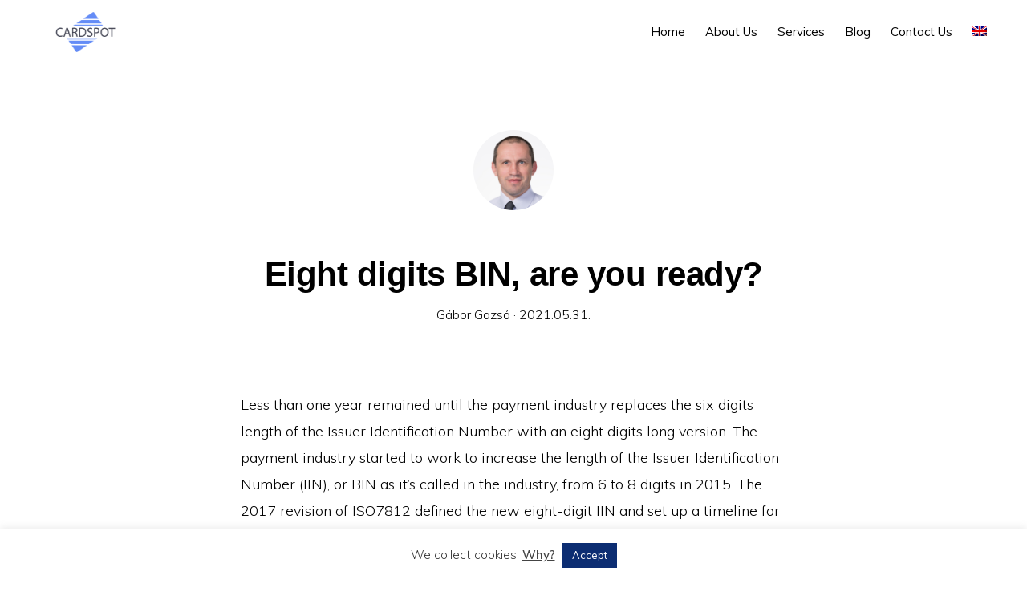

--- FILE ---
content_type: text/html; charset=UTF-8
request_url: https://www.cardspot.hu/eight-digits-bin-are-you-ready/
body_size: 14832
content:
<!DOCTYPE html>
<html lang="en-US">
<head >
<meta charset="UTF-8" />
<meta name="viewport" content="width=device-width, initial-scale=1" />
<meta name='robots' content='index, follow, max-image-preview:large, max-snippet:-1, max-video-preview:-1' />
<link rel="alternate" hreflang="en" href="https://www.cardspot.hu/eight-digits-bin-are-you-ready/" />
<link rel="alternate" hreflang="hu" href="https://www.cardspot.hu/hu/nyolc-digites-bin-felkeszult/" />
<link rel="alternate" hreflang="x-default" href="https://www.cardspot.hu/eight-digits-bin-are-you-ready/" />

	<!-- This site is optimized with the Yoast SEO plugin v26.5 - https://yoast.com/wordpress/plugins/seo/ -->
	<title>Eight digits BIN, are you ready? How to prepare for 2022. - Cardspot</title>
	<meta name="description" content="Less than one year until the compulsory usage of eight digits BIN/IIN. How should you get prepared for this change in 2022?" />
	<link rel="canonical" href="https://www.cardspot.hu/eight-digits-bin-are-you-ready/" />
	<meta property="og:locale" content="en_US" />
	<meta property="og:type" content="article" />
	<meta property="og:title" content="Eight digits BIN, are you ready? How to prepare for 2022. - Cardspot" />
	<meta property="og:description" content="Less than one year until the compulsory usage of eight digits BIN/IIN. How should you get prepared for this change in 2022?" />
	<meta property="og:url" content="https://www.cardspot.hu/eight-digits-bin-are-you-ready/" />
	<meta property="og:site_name" content="Cardspot" />
	<meta property="article:published_time" content="2021-05-31T12:19:00+00:00" />
	<meta property="article:modified_time" content="2021-07-20T18:58:16+00:00" />
	<meta property="og:image" content="https://www.cardspot.hu/wp-content/uploads/2021/07/IIN-extension-1000x652-1.png" />
	<meta property="og:image:width" content="1000" />
	<meta property="og:image:height" content="652" />
	<meta property="og:image:type" content="image/png" />
	<meta name="author" content="Gábor Gazsó" />
	<meta name="twitter:card" content="summary_large_image" />
	<meta name="twitter:label1" content="Written by" />
	<meta name="twitter:data1" content="Gábor Gazsó" />
	<meta name="twitter:label2" content="Est. reading time" />
	<meta name="twitter:data2" content="3 minutes" />
	<script type="application/ld+json" class="yoast-schema-graph">{"@context":"https://schema.org","@graph":[{"@type":"Article","@id":"https://www.cardspot.hu/eight-digits-bin-are-you-ready/#article","isPartOf":{"@id":"https://www.cardspot.hu/eight-digits-bin-are-you-ready/"},"author":{"name":"Gábor Gazsó","@id":"https://www.cardspot.hu/#/schema/person/1bff2593e6cdcbd927900b134a0a225b"},"headline":"Eight digits BIN, are you ready?","datePublished":"2021-05-31T12:19:00+00:00","dateModified":"2021-07-20T18:58:16+00:00","mainEntityOfPage":{"@id":"https://www.cardspot.hu/eight-digits-bin-are-you-ready/"},"wordCount":565,"publisher":{"@id":"https://www.cardspot.hu/#organization"},"image":{"@id":"https://www.cardspot.hu/eight-digits-bin-are-you-ready/#primaryimage"},"thumbnailUrl":"https://www.cardspot.hu/wp-content/uploads/2021/07/IIN-extension-1000x652-1.png","articleSection":["News"],"inLanguage":"en-US"},{"@type":"WebPage","@id":"https://www.cardspot.hu/eight-digits-bin-are-you-ready/","url":"https://www.cardspot.hu/eight-digits-bin-are-you-ready/","name":"Eight digits BIN, are you ready? How to prepare for 2022. - Cardspot","isPartOf":{"@id":"https://www.cardspot.hu/#website"},"primaryImageOfPage":{"@id":"https://www.cardspot.hu/eight-digits-bin-are-you-ready/#primaryimage"},"image":{"@id":"https://www.cardspot.hu/eight-digits-bin-are-you-ready/#primaryimage"},"thumbnailUrl":"https://www.cardspot.hu/wp-content/uploads/2021/07/IIN-extension-1000x652-1.png","datePublished":"2021-05-31T12:19:00+00:00","dateModified":"2021-07-20T18:58:16+00:00","description":"Less than one year until the compulsory usage of eight digits BIN/IIN. How should you get prepared for this change in 2022?","breadcrumb":{"@id":"https://www.cardspot.hu/eight-digits-bin-are-you-ready/#breadcrumb"},"inLanguage":"en-US","potentialAction":[{"@type":"ReadAction","target":["https://www.cardspot.hu/eight-digits-bin-are-you-ready/"]}]},{"@type":"ImageObject","inLanguage":"en-US","@id":"https://www.cardspot.hu/eight-digits-bin-are-you-ready/#primaryimage","url":"https://www.cardspot.hu/wp-content/uploads/2021/07/IIN-extension-1000x652-1.png","contentUrl":"https://www.cardspot.hu/wp-content/uploads/2021/07/IIN-extension-1000x652-1.png","width":1000,"height":652},{"@type":"BreadcrumbList","@id":"https://www.cardspot.hu/eight-digits-bin-are-you-ready/#breadcrumb","itemListElement":[{"@type":"ListItem","position":1,"name":"Kezdőlap","item":"https://www.cardspot.hu/"},{"@type":"ListItem","position":2,"name":"Eight digits BIN, are you ready?"}]},{"@type":"WebSite","@id":"https://www.cardspot.hu/#website","url":"https://www.cardspot.hu/","name":"Cardspot","description":"","publisher":{"@id":"https://www.cardspot.hu/#organization"},"potentialAction":[{"@type":"SearchAction","target":{"@type":"EntryPoint","urlTemplate":"https://www.cardspot.hu/?s={search_term_string}"},"query-input":{"@type":"PropertyValueSpecification","valueRequired":true,"valueName":"search_term_string"}}],"inLanguage":"en-US"},{"@type":"Organization","@id":"https://www.cardspot.hu/#organization","name":"Cardspot","url":"https://www.cardspot.hu/","logo":{"@type":"ImageObject","inLanguage":"en-US","@id":"https://www.cardspot.hu/#/schema/logo/image/","url":"https://dev.cardspot.hu/wp-content/uploads/2021/07/CARDSPOT.png","contentUrl":"https://dev.cardspot.hu/wp-content/uploads/2021/07/CARDSPOT.png","width":531,"height":304,"caption":"Cardspot"},"image":{"@id":"https://www.cardspot.hu/#/schema/logo/image/"}},{"@type":"Person","@id":"https://www.cardspot.hu/#/schema/person/1bff2593e6cdcbd927900b134a0a225b","name":"Gábor Gazsó","image":{"@type":"ImageObject","inLanguage":"en-US","@id":"https://www.cardspot.hu/#/schema/person/image/","url":"https://secure.gravatar.com/avatar/f652cc4e1e9d928567afeacb0d5433c06d2aa5517b80c976fda3cb37441106a9?s=96&d=mm&r=g","contentUrl":"https://secure.gravatar.com/avatar/f652cc4e1e9d928567afeacb0d5433c06d2aa5517b80c976fda3cb37441106a9?s=96&d=mm&r=g","caption":"Gábor Gazsó"},"description":"The author has more than 20 years of experience with bank card systems and smart card technology by working for issuers, acquirers and service providers.","url":"https://www.cardspot.hu/author/gabor-gazso/"}]}</script>
	<!-- / Yoast SEO plugin. -->


<link rel='dns-prefetch' href='//fonts.googleapis.com' />
<link rel='dns-prefetch' href='//unpkg.com' />
<link rel="alternate" type="application/rss+xml" title="Cardspot &raquo; Feed" href="https://www.cardspot.hu/feed/" />
<link rel="alternate" type="application/rss+xml" title="Cardspot &raquo; Comments Feed" href="https://www.cardspot.hu/comments/feed/" />
<link rel="alternate" title="oEmbed (JSON)" type="application/json+oembed" href="https://www.cardspot.hu/wp-json/oembed/1.0/embed?url=https%3A%2F%2Fwww.cardspot.hu%2Feight-digits-bin-are-you-ready%2F" />
<link rel="alternate" title="oEmbed (XML)" type="text/xml+oembed" href="https://www.cardspot.hu/wp-json/oembed/1.0/embed?url=https%3A%2F%2Fwww.cardspot.hu%2Feight-digits-bin-are-you-ready%2F&#038;format=xml" />
<style id='wp-img-auto-sizes-contain-inline-css'>
img:is([sizes=auto i],[sizes^="auto," i]){contain-intrinsic-size:3000px 1500px}
/*# sourceURL=wp-img-auto-sizes-contain-inline-css */
</style>
<link rel='stylesheet' id='genesis-blocks-style-css-css' href='https://www.cardspot.hu/wp-content/plugins/genesis-blocks/dist/style-blocks.build.css?ver=1765310799' media='all' />
<link rel='stylesheet' id='cardspot-css' href='https://www.cardspot.hu/wp-content/themes/monochrome-pro/style.css?ver=1.6.0' media='all' />
<style id='cardspot-inline-css'>


		a,
		.entry-meta a:hover,
		.entry-meta a:focus,
		.entry-title a:hover,
		.entry-title a:focus,
		.genesis-nav-menu a:focus,
		.genesis-nav-menu a:hover,
		.genesis-nav-menu .current-menu-item > a,
		.genesis-nav-menu .toggle-header-search:focus,
		.genesis-nav-menu .toggle-header-search:hover,
		.genesis-responsive-menu .genesis-nav-menu a:focus,
		.genesis-responsive-menu .genesis-nav-menu a:hover,
		.sub-menu-toggle:focus,
		.sub-menu-toggle:hover,
		#genesis-mobile-nav-primary:focus,
		#genesis-mobile-nav-primary:hover {
			color: #0c2d72;
		}

		@media only screen and (max-width: 1023px) {
			.genesis-responsive-menu .genesis-nav-menu a:focus,
			.genesis-responsive-menu .genesis-nav-menu a:hover,
			.genesis-responsive-menu .genesis-nav-menu .sub-menu .menu-item a:focus,
			.genesis-responsive-menu .genesis-nav-menu .sub-menu .menu-item a:hover,
			.genesis-responsive-menu.nav-primary .genesis-nav-menu .sub-menu .current-menu-item > a {
				color: #0c2d72;
			}
		}

		

		button:hover,
		button:focus,
		input:hover[type="button"],
		input:hover[type="reset"],
		input:hover[type="submit"],
		input:focus[type="button"],
		input:focus[type="reset"],
		input:focus[type="submit"],
		.archive-pagination a:hover,
		.archive-pagination a:focus,
		.archive-pagination li.active a,
		.button:hover,
		.button:focus,
		.image-section button:hover,
		.image-section button:focus,
		.image-section input[type="button"]:hover,
		.image-section input[type="button"]:focus,
		.image-section input[type="reset"]:hover,
		.image-section input[type="reset"]:focus,
		.image-section input[type="submit"]:hover,
		.image-section input[type="submit"]:focus,
		.image-section .button:hover,
		.image-section .button:focus,
		.image-section .more-link:hover,
		.image-section .more-link:focus,
		.more-link:hover,
		.more-link:focus,
		.site-container div.wpforms-container-full .wpforms-form input[type="submit"]:focus,
		.site-container div.wpforms-container-full .wpforms-form input[type="submit"]:hover,
		.site-container div.wpforms-container-full .wpforms-form button[type="submit"]:focus,
		.site-container div.wpforms-container-full .wpforms-form button[type="submit"]:hover {
			background-color: #0c2d72;
			color: #ffffff;
		}
		
			.before-footer-cta {
				background-color: #0c2d72;
				background: linear-gradient(45deg,#0c2d72,#0c2d72);
			}

			.before-footer-cta,
			.before-footer-cta a,
			.before-footer-cta p,
			.before-footer-cta .widget-title {
				color: #ffffff;
			}
			
/*# sourceURL=cardspot-inline-css */
</style>
<style id='wp-emoji-styles-inline-css'>

	img.wp-smiley, img.emoji {
		display: inline !important;
		border: none !important;
		box-shadow: none !important;
		height: 1em !important;
		width: 1em !important;
		margin: 0 0.07em !important;
		vertical-align: -0.1em !important;
		background: none !important;
		padding: 0 !important;
	}
/*# sourceURL=wp-emoji-styles-inline-css */
</style>
<link rel='stylesheet' id='wp-block-library-css' href='https://www.cardspot.hu/wp-includes/css/dist/block-library/style.min.css?ver=6.9' media='all' />
<style id='wp-block-heading-inline-css'>
h1:where(.wp-block-heading).has-background,h2:where(.wp-block-heading).has-background,h3:where(.wp-block-heading).has-background,h4:where(.wp-block-heading).has-background,h5:where(.wp-block-heading).has-background,h6:where(.wp-block-heading).has-background{padding:1.25em 2.375em}h1.has-text-align-left[style*=writing-mode]:where([style*=vertical-lr]),h1.has-text-align-right[style*=writing-mode]:where([style*=vertical-rl]),h2.has-text-align-left[style*=writing-mode]:where([style*=vertical-lr]),h2.has-text-align-right[style*=writing-mode]:where([style*=vertical-rl]),h3.has-text-align-left[style*=writing-mode]:where([style*=vertical-lr]),h3.has-text-align-right[style*=writing-mode]:where([style*=vertical-rl]),h4.has-text-align-left[style*=writing-mode]:where([style*=vertical-lr]),h4.has-text-align-right[style*=writing-mode]:where([style*=vertical-rl]),h5.has-text-align-left[style*=writing-mode]:where([style*=vertical-lr]),h5.has-text-align-right[style*=writing-mode]:where([style*=vertical-rl]),h6.has-text-align-left[style*=writing-mode]:where([style*=vertical-lr]),h6.has-text-align-right[style*=writing-mode]:where([style*=vertical-rl]){rotate:180deg}
/*# sourceURL=https://www.cardspot.hu/wp-includes/blocks/heading/style.min.css */
</style>
<style id='wp-block-list-inline-css'>
ol,ul{box-sizing:border-box}:root :where(.wp-block-list.has-background){padding:1.25em 2.375em}
/*# sourceURL=https://www.cardspot.hu/wp-includes/blocks/list/style.min.css */
</style>
<style id='wp-block-paragraph-inline-css'>
.is-small-text{font-size:.875em}.is-regular-text{font-size:1em}.is-large-text{font-size:2.25em}.is-larger-text{font-size:3em}.has-drop-cap:not(:focus):first-letter{float:left;font-size:8.4em;font-style:normal;font-weight:100;line-height:.68;margin:.05em .1em 0 0;text-transform:uppercase}body.rtl .has-drop-cap:not(:focus):first-letter{float:none;margin-left:.1em}p.has-drop-cap.has-background{overflow:hidden}:root :where(p.has-background){padding:1.25em 2.375em}:where(p.has-text-color:not(.has-link-color)) a{color:inherit}p.has-text-align-left[style*="writing-mode:vertical-lr"],p.has-text-align-right[style*="writing-mode:vertical-rl"]{rotate:180deg}
/*# sourceURL=https://www.cardspot.hu/wp-includes/blocks/paragraph/style.min.css */
</style>
<style id='global-styles-inline-css'>
:root{--wp--preset--aspect-ratio--square: 1;--wp--preset--aspect-ratio--4-3: 4/3;--wp--preset--aspect-ratio--3-4: 3/4;--wp--preset--aspect-ratio--3-2: 3/2;--wp--preset--aspect-ratio--2-3: 2/3;--wp--preset--aspect-ratio--16-9: 16/9;--wp--preset--aspect-ratio--9-16: 9/16;--wp--preset--color--black: #000000;--wp--preset--color--cyan-bluish-gray: #abb8c3;--wp--preset--color--white: #ffffff;--wp--preset--color--pale-pink: #f78da7;--wp--preset--color--vivid-red: #cf2e2e;--wp--preset--color--luminous-vivid-orange: #ff6900;--wp--preset--color--luminous-vivid-amber: #fcb900;--wp--preset--color--light-green-cyan: #7bdcb5;--wp--preset--color--vivid-green-cyan: #00d084;--wp--preset--color--pale-cyan-blue: #8ed1fc;--wp--preset--color--vivid-cyan-blue: #0693e3;--wp--preset--color--vivid-purple: #9b51e0;--wp--preset--color--theme-primary: #0c2d72;--wp--preset--color--theme-secondary: #0c2d72;--wp--preset--gradient--vivid-cyan-blue-to-vivid-purple: linear-gradient(135deg,rgb(6,147,227) 0%,rgb(155,81,224) 100%);--wp--preset--gradient--light-green-cyan-to-vivid-green-cyan: linear-gradient(135deg,rgb(122,220,180) 0%,rgb(0,208,130) 100%);--wp--preset--gradient--luminous-vivid-amber-to-luminous-vivid-orange: linear-gradient(135deg,rgb(252,185,0) 0%,rgb(255,105,0) 100%);--wp--preset--gradient--luminous-vivid-orange-to-vivid-red: linear-gradient(135deg,rgb(255,105,0) 0%,rgb(207,46,46) 100%);--wp--preset--gradient--very-light-gray-to-cyan-bluish-gray: linear-gradient(135deg,rgb(238,238,238) 0%,rgb(169,184,195) 100%);--wp--preset--gradient--cool-to-warm-spectrum: linear-gradient(135deg,rgb(74,234,220) 0%,rgb(151,120,209) 20%,rgb(207,42,186) 40%,rgb(238,44,130) 60%,rgb(251,105,98) 80%,rgb(254,248,76) 100%);--wp--preset--gradient--blush-light-purple: linear-gradient(135deg,rgb(255,206,236) 0%,rgb(152,150,240) 100%);--wp--preset--gradient--blush-bordeaux: linear-gradient(135deg,rgb(254,205,165) 0%,rgb(254,45,45) 50%,rgb(107,0,62) 100%);--wp--preset--gradient--luminous-dusk: linear-gradient(135deg,rgb(255,203,112) 0%,rgb(199,81,192) 50%,rgb(65,88,208) 100%);--wp--preset--gradient--pale-ocean: linear-gradient(135deg,rgb(255,245,203) 0%,rgb(182,227,212) 50%,rgb(51,167,181) 100%);--wp--preset--gradient--electric-grass: linear-gradient(135deg,rgb(202,248,128) 0%,rgb(113,206,126) 100%);--wp--preset--gradient--midnight: linear-gradient(135deg,rgb(2,3,129) 0%,rgb(40,116,252) 100%);--wp--preset--font-size--small: 14px;--wp--preset--font-size--medium: 20px;--wp--preset--font-size--large: 22px;--wp--preset--font-size--x-large: 42px;--wp--preset--font-size--normal: 18px;--wp--preset--font-size--larger: 26px;--wp--preset--spacing--20: 0.44rem;--wp--preset--spacing--30: 0.67rem;--wp--preset--spacing--40: 1rem;--wp--preset--spacing--50: 1.5rem;--wp--preset--spacing--60: 2.25rem;--wp--preset--spacing--70: 3.38rem;--wp--preset--spacing--80: 5.06rem;--wp--preset--shadow--natural: 6px 6px 9px rgba(0, 0, 0, 0.2);--wp--preset--shadow--deep: 12px 12px 50px rgba(0, 0, 0, 0.4);--wp--preset--shadow--sharp: 6px 6px 0px rgba(0, 0, 0, 0.2);--wp--preset--shadow--outlined: 6px 6px 0px -3px rgb(255, 255, 255), 6px 6px rgb(0, 0, 0);--wp--preset--shadow--crisp: 6px 6px 0px rgb(0, 0, 0);}:where(.is-layout-flex){gap: 0.5em;}:where(.is-layout-grid){gap: 0.5em;}body .is-layout-flex{display: flex;}.is-layout-flex{flex-wrap: wrap;align-items: center;}.is-layout-flex > :is(*, div){margin: 0;}body .is-layout-grid{display: grid;}.is-layout-grid > :is(*, div){margin: 0;}:where(.wp-block-columns.is-layout-flex){gap: 2em;}:where(.wp-block-columns.is-layout-grid){gap: 2em;}:where(.wp-block-post-template.is-layout-flex){gap: 1.25em;}:where(.wp-block-post-template.is-layout-grid){gap: 1.25em;}.has-black-color{color: var(--wp--preset--color--black) !important;}.has-cyan-bluish-gray-color{color: var(--wp--preset--color--cyan-bluish-gray) !important;}.has-white-color{color: var(--wp--preset--color--white) !important;}.has-pale-pink-color{color: var(--wp--preset--color--pale-pink) !important;}.has-vivid-red-color{color: var(--wp--preset--color--vivid-red) !important;}.has-luminous-vivid-orange-color{color: var(--wp--preset--color--luminous-vivid-orange) !important;}.has-luminous-vivid-amber-color{color: var(--wp--preset--color--luminous-vivid-amber) !important;}.has-light-green-cyan-color{color: var(--wp--preset--color--light-green-cyan) !important;}.has-vivid-green-cyan-color{color: var(--wp--preset--color--vivid-green-cyan) !important;}.has-pale-cyan-blue-color{color: var(--wp--preset--color--pale-cyan-blue) !important;}.has-vivid-cyan-blue-color{color: var(--wp--preset--color--vivid-cyan-blue) !important;}.has-vivid-purple-color{color: var(--wp--preset--color--vivid-purple) !important;}.has-black-background-color{background-color: var(--wp--preset--color--black) !important;}.has-cyan-bluish-gray-background-color{background-color: var(--wp--preset--color--cyan-bluish-gray) !important;}.has-white-background-color{background-color: var(--wp--preset--color--white) !important;}.has-pale-pink-background-color{background-color: var(--wp--preset--color--pale-pink) !important;}.has-vivid-red-background-color{background-color: var(--wp--preset--color--vivid-red) !important;}.has-luminous-vivid-orange-background-color{background-color: var(--wp--preset--color--luminous-vivid-orange) !important;}.has-luminous-vivid-amber-background-color{background-color: var(--wp--preset--color--luminous-vivid-amber) !important;}.has-light-green-cyan-background-color{background-color: var(--wp--preset--color--light-green-cyan) !important;}.has-vivid-green-cyan-background-color{background-color: var(--wp--preset--color--vivid-green-cyan) !important;}.has-pale-cyan-blue-background-color{background-color: var(--wp--preset--color--pale-cyan-blue) !important;}.has-vivid-cyan-blue-background-color{background-color: var(--wp--preset--color--vivid-cyan-blue) !important;}.has-vivid-purple-background-color{background-color: var(--wp--preset--color--vivid-purple) !important;}.has-black-border-color{border-color: var(--wp--preset--color--black) !important;}.has-cyan-bluish-gray-border-color{border-color: var(--wp--preset--color--cyan-bluish-gray) !important;}.has-white-border-color{border-color: var(--wp--preset--color--white) !important;}.has-pale-pink-border-color{border-color: var(--wp--preset--color--pale-pink) !important;}.has-vivid-red-border-color{border-color: var(--wp--preset--color--vivid-red) !important;}.has-luminous-vivid-orange-border-color{border-color: var(--wp--preset--color--luminous-vivid-orange) !important;}.has-luminous-vivid-amber-border-color{border-color: var(--wp--preset--color--luminous-vivid-amber) !important;}.has-light-green-cyan-border-color{border-color: var(--wp--preset--color--light-green-cyan) !important;}.has-vivid-green-cyan-border-color{border-color: var(--wp--preset--color--vivid-green-cyan) !important;}.has-pale-cyan-blue-border-color{border-color: var(--wp--preset--color--pale-cyan-blue) !important;}.has-vivid-cyan-blue-border-color{border-color: var(--wp--preset--color--vivid-cyan-blue) !important;}.has-vivid-purple-border-color{border-color: var(--wp--preset--color--vivid-purple) !important;}.has-vivid-cyan-blue-to-vivid-purple-gradient-background{background: var(--wp--preset--gradient--vivid-cyan-blue-to-vivid-purple) !important;}.has-light-green-cyan-to-vivid-green-cyan-gradient-background{background: var(--wp--preset--gradient--light-green-cyan-to-vivid-green-cyan) !important;}.has-luminous-vivid-amber-to-luminous-vivid-orange-gradient-background{background: var(--wp--preset--gradient--luminous-vivid-amber-to-luminous-vivid-orange) !important;}.has-luminous-vivid-orange-to-vivid-red-gradient-background{background: var(--wp--preset--gradient--luminous-vivid-orange-to-vivid-red) !important;}.has-very-light-gray-to-cyan-bluish-gray-gradient-background{background: var(--wp--preset--gradient--very-light-gray-to-cyan-bluish-gray) !important;}.has-cool-to-warm-spectrum-gradient-background{background: var(--wp--preset--gradient--cool-to-warm-spectrum) !important;}.has-blush-light-purple-gradient-background{background: var(--wp--preset--gradient--blush-light-purple) !important;}.has-blush-bordeaux-gradient-background{background: var(--wp--preset--gradient--blush-bordeaux) !important;}.has-luminous-dusk-gradient-background{background: var(--wp--preset--gradient--luminous-dusk) !important;}.has-pale-ocean-gradient-background{background: var(--wp--preset--gradient--pale-ocean) !important;}.has-electric-grass-gradient-background{background: var(--wp--preset--gradient--electric-grass) !important;}.has-midnight-gradient-background{background: var(--wp--preset--gradient--midnight) !important;}.has-small-font-size{font-size: var(--wp--preset--font-size--small) !important;}.has-medium-font-size{font-size: var(--wp--preset--font-size--medium) !important;}.has-large-font-size{font-size: var(--wp--preset--font-size--large) !important;}.has-x-large-font-size{font-size: var(--wp--preset--font-size--x-large) !important;}
/*# sourceURL=global-styles-inline-css */
</style>

<style id='classic-theme-styles-inline-css'>
/*! This file is auto-generated */
.wp-block-button__link{color:#fff;background-color:#32373c;border-radius:9999px;box-shadow:none;text-decoration:none;padding:calc(.667em + 2px) calc(1.333em + 2px);font-size:1.125em}.wp-block-file__button{background:#32373c;color:#fff;text-decoration:none}
/*# sourceURL=/wp-includes/css/classic-themes.min.css */
</style>
<link rel='stylesheet' id='cookie-law-info-css' href='https://www.cardspot.hu/wp-content/plugins/cookie-law-info/legacy/public/css/cookie-law-info-public.css?ver=3.3.8' media='all' />
<link rel='stylesheet' id='cookie-law-info-gdpr-css' href='https://www.cardspot.hu/wp-content/plugins/cookie-law-info/legacy/public/css/cookie-law-info-gdpr.css?ver=3.3.8' media='all' />
<link rel='stylesheet' id='wpml-menu-item-0-css' href='https://www.cardspot.hu/wp-content/plugins/sitepress-multilingual-cms/templates/language-switchers/menu-item/style.min.css?ver=1' media='all' />
<link rel='stylesheet' id='monochrome-fonts-css' href='//fonts.googleapis.com/css?family=Muli%3A300%2C300i%2C400%2C400i%2C600%2C600i%7COpen+Sans+Condensed%3A300&#038;ver=1.6.0' media='all' />
<link rel='stylesheet' id='monochrome-ionicons-css' href='//unpkg.com/ionicons@4.1.2/dist/css/ionicons.min.css?ver=1.6.0' media='all' />
<link rel='stylesheet' id='cardspot-gutenberg-css' href='https://www.cardspot.hu/wp-content/themes/monochrome-pro/lib/gutenberg/front-end.css?ver=1.6.0' media='all' />
<style id='cardspot-gutenberg-inline-css'>
.gb-block-post-grid .gb-post-grid-items .gb-block-post-grid-title a:hover {
	color: #0c2d72;
}

.site-container .wp-block-button .wp-block-button__link {
	background-color: #0c2d72;
}

.wp-block-button .wp-block-button__link:not(.has-background),
.wp-block-button .wp-block-button__link:not(.has-background):focus,
.wp-block-button .wp-block-button__link:not(.has-background):hover {
	color: #ffffff;
}

.site-container .wp-block-button.is-style-outline .wp-block-button__link {
	color: #0c2d72;
}

.site-container .wp-block-button.is-style-outline .wp-block-button__link:focus,
.site-container .wp-block-button.is-style-outline .wp-block-button__link:hover {
	color: #2f5095;
}

.site-container .wp-block-pullquote.is-style-solid-color {
	background-color: #0c2d72;
}		.site-container .has-small-font-size {
			font-size: 14px;
		}		.site-container .has-normal-font-size {
			font-size: 18px;
		}		.site-container .has-large-font-size {
			font-size: 22px;
		}		.site-container .has-larger-font-size {
			font-size: 26px;
		}		.site-container .has-theme-primary-color,
		.site-container .wp-block-button .wp-block-button__link.has-theme-primary-color,
		.site-container .wp-block-button.is-style-outline .wp-block-button__link.has-theme-primary-color {
			color: #0c2d72;
		}

		.site-container .has-theme-primary-background-color,
		.site-container .wp-block-button .wp-block-button__link.has-theme-primary-background-color,
		.site-container .wp-block-pullquote.is-style-solid-color.has-theme-primary-background-color {
			background-color: #0c2d72;
		}		.site-container .has-theme-secondary-color,
		.site-container .wp-block-button .wp-block-button__link.has-theme-secondary-color,
		.site-container .wp-block-button.is-style-outline .wp-block-button__link.has-theme-secondary-color {
			color: #0c2d72;
		}

		.site-container .has-theme-secondary-background-color,
		.site-container .wp-block-button .wp-block-button__link.has-theme-secondary-background-color,
		.site-container .wp-block-pullquote.is-style-solid-color.has-theme-secondary-background-color {
			background-color: #0c2d72;
		}
/*# sourceURL=cardspot-gutenberg-inline-css */
</style>
<link rel='stylesheet' id='simple-social-icons-font-css' href='https://www.cardspot.hu/wp-content/plugins/simple-social-icons/css/style.css?ver=3.0.2' media='all' />
<script src="https://www.cardspot.hu/wp-includes/js/jquery/jquery.min.js?ver=3.7.1" id="jquery-core-js"></script>
<script src="https://www.cardspot.hu/wp-includes/js/jquery/jquery-migrate.min.js?ver=3.4.1" id="jquery-migrate-js"></script>
<script id="cookie-law-info-js-extra">
var Cli_Data = {"nn_cookie_ids":[],"cookielist":[],"non_necessary_cookies":[],"ccpaEnabled":"","ccpaRegionBased":"","ccpaBarEnabled":"","strictlyEnabled":["necessary","obligatoire"],"ccpaType":"gdpr","js_blocking":"1","custom_integration":"","triggerDomRefresh":"","secure_cookies":""};
var cli_cookiebar_settings = {"animate_speed_hide":"500","animate_speed_show":"500","background":"#FFF","border":"#b1a6a6c2","border_on":"","button_1_button_colour":"#0c2d72","button_1_button_hover":"#0a245b","button_1_link_colour":"#fff","button_1_as_button":"1","button_1_new_win":"","button_2_button_colour":"#333","button_2_button_hover":"#292929","button_2_link_colour":"#444","button_2_as_button":"","button_2_hidebar":"","button_3_button_colour":"#dedfe0","button_3_button_hover":"#b2b2b3","button_3_link_colour":"#333333","button_3_as_button":"1","button_3_new_win":"","button_4_button_colour":"#dedfe0","button_4_button_hover":"#b2b2b3","button_4_link_colour":"#333333","button_4_as_button":"1","button_7_button_colour":"#61a229","button_7_button_hover":"#4e8221","button_7_link_colour":"#fff","button_7_as_button":"1","button_7_new_win":"","font_family":"inherit","header_fix":"","notify_animate_hide":"1","notify_animate_show":"","notify_div_id":"#cookie-law-info-bar","notify_position_horizontal":"right","notify_position_vertical":"bottom","scroll_close":"","scroll_close_reload":"","accept_close_reload":"","reject_close_reload":"","showagain_tab":"","showagain_background":"#fff","showagain_border":"#000","showagain_div_id":"#cookie-law-info-again","showagain_x_position":"100px","text":"#333333","show_once_yn":"","show_once":"10000","logging_on":"","as_popup":"","popup_overlay":"1","bar_heading_text":"","cookie_bar_as":"banner","popup_showagain_position":"bottom-right","widget_position":"left"};
var log_object = {"ajax_url":"https://www.cardspot.hu/wp-admin/admin-ajax.php"};
//# sourceURL=cookie-law-info-js-extra
</script>
<script src="https://www.cardspot.hu/wp-content/plugins/cookie-law-info/legacy/public/js/cookie-law-info-public.js?ver=3.3.8" id="cookie-law-info-js"></script>
<link rel="https://api.w.org/" href="https://www.cardspot.hu/wp-json/" /><link rel="alternate" title="JSON" type="application/json" href="https://www.cardspot.hu/wp-json/wp/v2/posts/231" /><link rel="EditURI" type="application/rsd+xml" title="RSD" href="https://www.cardspot.hu/xmlrpc.php?rsd" />
<meta name="generator" content="WordPress 6.9" />
<link rel='shortlink' href='https://www.cardspot.hu/?p=231' />
<meta name="generator" content="WPML ver:4.8.6 stt:1,23;" />
<!-- Global site tag (gtag.js) - Google Analytics -->
<script async src="https://www.googletagmanager.com/gtag/js?id=G-56YH8Q9NH1"></script>
<script>
  window.dataLayer = window.dataLayer || [];
  function gtag(){dataLayer.push(arguments);}
  gtag('js', new Date());

  gtag('config', 'G-56YH8Q9NH1');
</script><style>.recentcomments a{display:inline !important;padding:0 !important;margin:0 !important;}</style><link rel="icon" href="https://www.cardspot.hu/wp-content/uploads/2023/11/cropped-CARDSPOT-logo-512x512-1-32x32.png" sizes="32x32" />
<link rel="icon" href="https://www.cardspot.hu/wp-content/uploads/2023/11/cropped-CARDSPOT-logo-512x512-1-192x192.png" sizes="192x192" />
<link rel="apple-touch-icon" href="https://www.cardspot.hu/wp-content/uploads/2023/11/cropped-CARDSPOT-logo-512x512-1-180x180.png" />
<meta name="msapplication-TileImage" content="https://www.cardspot.hu/wp-content/uploads/2023/11/cropped-CARDSPOT-logo-512x512-1-270x270.png" />
		<style id="wp-custom-css">
			/*custom-grid*/

.custom-grid .gb-block-post-grid-title  a {
	color: white !important;
}

h4.gb-block-post-grid-title {
	text-transform: none !important;
	font-size: 18px !important;
	font-weight: 400 !important;
	text-decoration: underline;
}

/*blog title remove*/

.archive-title {
	display: none;
}

/* blog featured image */
.entry-background {
	display: none;
}

.entry-avatar {
	padding-top:150px;
}

/*narrow-content*/

@media only screen and (min-width: 1023px) {

.narrow-content h1, .narrow-content p {
	padding-right: 50%;
}
}

input, input[type="search"], select, textarea {
    background-color: #fff;
    border: 1px solid black;
}



.site-container .wp-block-button .wp-block-button__link {

    border: none;
    border-radius: 0px;
    font-family: Muli, sans-serif;
    font-size: 14px;
    padding: 12px 20px;
    text-transform: none;
}

.gform_wrapper .gform_footer input[type=submit] {
	border: none;
    border-radius: 0px;
    font-family: Muli, sans-serif;
    text-transform: none;
}


.before-footer-cta a.button {
	font-family: Muli, sans-serif;
    text-transform: none;
		border-radius: 0px;
}


a.more-link {
	background-color: #0c2d72;
}

.gform_wrapper .gform_footer input[type=submit] {
    background-color: #0c2d72;
}

/*mneü háttérszín*/ 

.genesis-nav-menu .sub-menu a {
    background-color: #0c2d72;
}

.genesis-nav-menu > .menu-item .sub-menu > .menu-item:first-child, .genesis-nav-menu > .menu-item > .sub-menu > .menu-item:last-child, .genesis-nav-menu .sub-menu a {
    background-color: #0c2d72;
}

.genesis-nav-menu .sub-menu::before {
    border-bottom: 5px solid #0c2d72;
}

.genesis-nav-menu .current-menu-item > a {
	border-bottom-width: 2px;
	border-bottom-style: solid;
	padding-left:0px;
	padding-right: 0px;
	padding-bottom: 15px;
	color: #0c2d72;
	border-color: #0c2d72;
}

.genesis-nav-menu .sub-menu .current-menu-item > a {
	margin-left: 0px;
	padding-left: 15px;
		border-bottom-width: 0px;
}



/*Szélesebb menü

.site-header {
    background-color: #fff;
    border-bottom: 1px solid transparent;
	min-height: 100px;
}

.nav-primary {
    float: right;
    margin-top: 10px;
	margin-bottom: 10px;
}

.wp-custom-logo .title-area {
    height: 60px;
    margin-left: auto;
    margin-right: auto;
    margin-top: 10px;
    margin-bottom: 10px;
    width: 200px;
	}
	
	.site-header .custom-logo-link .custom-logo {
	height: 60px;
	min-width: 160px;
	float: left;
}		</style>
		<link rel='stylesheet' id='cookie-law-info-table-css' href='https://www.cardspot.hu/wp-content/plugins/cookie-law-info/legacy/public/css/cookie-law-info-table.css?ver=3.3.8' media='all' />
</head>
<body class="wp-singular post-template-default single single-post postid-231 single-format-standard wp-custom-logo wp-embed-responsive wp-theme-genesis wp-child-theme-monochrome-pro header-full-width full-width-content genesis-breadcrumbs-hidden featured-image"><div class="site-container"><ul class="genesis-skip-link"><li><a href="#genesis-nav-primary" class="screen-reader-shortcut"> Skip to primary navigation</a></li><li><a href="#genesis-content" class="screen-reader-shortcut"> Skip to main content</a></li></ul><header class="site-header"><div class="wrap"><div class="title-area"><a href="https://www.cardspot.hu/" class="custom-logo-link" rel="home"><img width="320" height="120" src="https://www.cardspot.hu/wp-content/uploads/2023/11/CARDSPOT-logo-320x120-1.png" class="custom-logo" alt="Cardspot" decoding="async" srcset="https://www.cardspot.hu/wp-content/uploads/2023/11/CARDSPOT-logo-320x120-1.png 320w, https://www.cardspot.hu/wp-content/uploads/2023/11/CARDSPOT-logo-320x120-1-300x113.png 300w" sizes="(max-width: 320px) 100vw, 320px" /></a><p class="site-title">Cardspot</p></div><nav class="nav-primary" aria-label="Main" id="genesis-nav-primary"><div class="wrap"><ul id="menu-header-menu" class="menu genesis-nav-menu menu-primary js-superfish"><li id="menu-item-50" class="menu-item menu-item-type-post_type menu-item-object-page menu-item-home menu-item-50"><a href="https://www.cardspot.hu/"><span >Home</span></a></li>
<li id="menu-item-51" class="menu-item menu-item-type-post_type menu-item-object-page menu-item-51"><a href="https://www.cardspot.hu/about-us/"><span >About Us</span></a></li>
<li id="menu-item-82" class="menu-item menu-item-type-custom menu-item-object-custom menu-item-has-children menu-item-82"><a href="#"><span >Services</span></a>
<ul class="sub-menu">
	<li id="menu-item-80" class="menu-item menu-item-type-post_type menu-item-object-page menu-item-80"><a href="https://www.cardspot.hu/cacs/"><span >Brand Certification</span></a></li>
	<li id="menu-item-148" class="menu-item menu-item-type-post_type menu-item-object-page menu-item-148"><a href="https://www.cardspot.hu/brand-consulting-service/"><span >Brand Consultancy</span></a></li>
	<li id="menu-item-81" class="menu-item menu-item-type-post_type menu-item-object-page menu-item-81"><a href="https://www.cardspot.hu/cmos/"><span >Observing Mandates</span></a></li>
	<li id="menu-item-162" class="menu-item menu-item-type-post_type menu-item-object-page menu-item-162"><a href="https://www.cardspot.hu/issuer-consultancy/"><span >Issuer Consultancy</span></a></li>
	<li id="menu-item-163" class="menu-item menu-item-type-post_type menu-item-object-page menu-item-163"><a href="https://www.cardspot.hu/acquirer-consulting-service/"><span >Acquirer Consultancy</span></a></li>
	<li id="menu-item-161" class="menu-item menu-item-type-post_type menu-item-object-page menu-item-161"><a href="https://www.cardspot.hu/key-management-service/"><span >Key Management</span></a></li>
</ul>
</li>
<li id="menu-item-86" class="menu-item menu-item-type-post_type menu-item-object-page current_page_parent menu-item-86"><a href="https://www.cardspot.hu/blog/"><span >Blog</span></a></li>
<li id="menu-item-52" class="menu-item menu-item-type-post_type menu-item-object-page menu-item-52"><a href="https://www.cardspot.hu/contact-us/"><span >Contact Us</span></a></li>
<li id="menu-item-wpml-ls-8-en" class="menu-item wpml-ls-slot-8 wpml-ls-item wpml-ls-item-en wpml-ls-current-language wpml-ls-menu-item wpml-ls-first-item menu-item-type-wpml_ls_menu_item menu-item-object-wpml_ls_menu_item menu-item-has-children menu-item-wpml-ls-8-en"><a href="https://www.cardspot.hu/eight-digits-bin-are-you-ready/" role="menuitem"><span ><img
            class="wpml-ls-flag"
            src="https://www.cardspot.hu/wp-content/plugins/sitepress-multilingual-cms/res/flags/en.png"
            alt="English"
            
            
    /></span></a>
<ul class="sub-menu">
	<li id="menu-item-wpml-ls-8-hu" class="menu-item wpml-ls-slot-8 wpml-ls-item wpml-ls-item-hu wpml-ls-menu-item wpml-ls-last-item menu-item-type-wpml_ls_menu_item menu-item-object-wpml_ls_menu_item menu-item-wpml-ls-8-hu"><a href="https://www.cardspot.hu/hu/nyolc-digites-bin-felkeszult/" title="Switch to Hungarian" aria-label="Switch to Hungarian" role="menuitem"><span ><img
            class="wpml-ls-flag"
            src="https://www.cardspot.hu/wp-content/plugins/sitepress-multilingual-cms/res/flags/hu.png"
            alt="Hungarian"
            
            
    /></span></a></li>
</ul>
</li>
</ul></div></nav></div></header><div class="entry-background" style="background-image: url(https://www.cardspot.hu/wp-content/uploads/2021/07/IIN-extension-1000x652-1.png)"></div><div class="site-inner"><div class="content-sidebar-wrap"><main class="content" id="genesis-content"><article class="post-231 post type-post status-publish format-standard has-post-thumbnail category-news entry" aria-label="Eight digits BIN, are you ready?"><header class="entry-header"><div class="entry-avatar"><img alt='' src='https://secure.gravatar.com/avatar/f652cc4e1e9d928567afeacb0d5433c06d2aa5517b80c976fda3cb37441106a9?s=110&#038;d=mm&#038;r=g' srcset='https://secure.gravatar.com/avatar/f652cc4e1e9d928567afeacb0d5433c06d2aa5517b80c976fda3cb37441106a9?s=220&#038;d=mm&#038;r=g 2x' class='avatar avatar-110 photo' height='110' width='110' decoding='async'/></div><h1 class="entry-title">Eight digits BIN, are you ready?</h1>
<p class="entry-meta"><span class="entry-author"><a href="https://www.cardspot.hu/author/gabor-gazso/" class="entry-author-link" rel="author"><span class="entry-author-name">Gábor Gazsó</span></a></span> · <time class="entry-time">2021.05.31.</time> </p></header><div class="entry-content">
<p>Less than one year remained until the payment industry replaces the six digits length of the Issuer Identification Number with an eight digits long version. The payment industry started to work to increase the length of the Issuer Identification Number (IIN), or BIN as it&#8217;s called in the industry, from 6 to 8 digits in 2015. The 2017 revision of ISO7812 defined the new eight-digit IIN and set up a timeline for the migration.&nbsp;</p>



<h2 class="wp-block-heading">Ready to what?</h2>



<p>BIN (Bank Identification Number) and IIN (Issuer Identification Number) mean the same thing. IIN is generally used in standards, and BIN is instead used in the banking industry. This article uses IIN because it better covers the meaning. After all, there are many payment card issuers whose business isn&#8217;t in the traditional banking domain.</p>



<p>Players of the payment industry should be compliant with the change of the length of IIN by April 2022. Compliance in this term means the continuous capability to process the transactions, even if the IIN is eight digits long. Companies that will not have verified their processes by the time may face surprising situations.</p>



<h2 class="wp-block-heading">What may happen if not?</h2>



<p>The numbering system aims to identify a card issuing institution uniquely. The terminal receives the PAN from the card. Then the terminal or the background system verifies the IIN and decides how to proceed with this card.</p>



<p>A PAN looks like this: &#8220;1234 4578 9012 3456&#8221;. In the current example, the IIN is 123445. This value tells the acquirer system what it should do with this card. For example, an acquirer, issuing cards too, may decide that it offers ATM deposit functionality for its customers. Let&#8217;s assume that this acquirer owns the IIN of 123445. So, if the ATM reads the card and identifies that the card PAN begins with 123455, a deposit menu item is displayed. There might be several different logic based on IIN.</p>



<p>Let&#8217;s imagine that the issuer in the example above doesn&#8217;t need any more IINs, but 12344578. So this issuer gets rid of 12344500, 12344501, 12344502, etc., from its BIN table, keeping only 12344578. Other issuers may begin to use 12344500, 12344501, 12344502, and so on. So, without changes in the ATM logic, the ATM will still offer the deposit menu for all cards where the card number begins with 123445, but many of them are not issued by the same organization.</p>



<h2 class="wp-block-heading">What if doing nothing?</h2>



<p>A logical lazy solution may be to keep all the IINs, even when 99% of them aren&#8217;t used for any card. So, no change is needed in the payment system. The problem is that costs are associated with IINs. 123445 was one IIN until now. 12344500, 12344501, 12344502, etc., are individual IINs. Having one IIN or having one hundred of them may be charged differently.&nbsp;</p>



<p>So in the remaining one year, issuers and acquirers should place focus on the IIN extension. The above example and analysis are only a tiny part of the impacts the IIN extension may cause. We have already discussed how the terminals will evolve to handle the longer IINs in the article &#8216;<a href="https://dev.cardspot.hu/bin-extension-new-data-on-the-cards/" target="_blank" rel="noreferrer noopener">BIN Extension, new data on the cards</a>&#8216;.</p>



<p>If you are interested in more impacts, card brands have issued many documents on this topic. Should you need to <a href="https://www.cardspot.hu/cmos/">locate them</a>, <a href="https://www.cardspot.hu/contact-us/">contact us</a>, and we can help you understand the <a href="https://www.cardspot.hu/issuer-consultancy/">issuer</a>&#8216;s or <a href="https://www.cardspot.hu/acquirer-consulting-service/">acquirer</a>&#8216;s details.</p>



<h2 class="wp-block-heading">Sources</h2>



<ul class="wp-block-list"><li><a href="https://www.ansi.org/news/standards-news/all-news/2016/11/iso-announces-updates-to-the-issuer-identification-number-iin-standard-23" target="_blank" rel="noreferrer noopener">ISO Announces Updates to the Issuer Identification Number (IIN) Standard</a></li><li><a href="https://www.mastercard.com/content/dam/public/mastercardcom/globalrisk/pdf/8-Digit-BIN-Expansion-Mandate-and-PCI-DSS-Impact.pdf" target="_blank" rel="noreferrer noopener">8-Digit BIN Expansion Mandate and PCI DSS Impact</a></li></ul>



<p>Pictures from:&nbsp;<a href="https://pngtree.com" target="_blank" rel="noreferrer noopener">pngtree.com</a></p>
</div><footer class="entry-footer"></footer></article><section class="author-box"><img alt='' src='https://secure.gravatar.com/avatar/f652cc4e1e9d928567afeacb0d5433c06d2aa5517b80c976fda3cb37441106a9?s=90&#038;d=mm&#038;r=g' srcset='https://secure.gravatar.com/avatar/f652cc4e1e9d928567afeacb0d5433c06d2aa5517b80c976fda3cb37441106a9?s=180&#038;d=mm&#038;r=g 2x' class='avatar avatar-90 photo' height='90' width='90' loading='lazy' decoding='async'/><h4 class="author-box-title">About <span itemprop="name">Gábor Gazsó</span></h4><div class="author-box-content" itemprop="description"><p>The author has more than 20 years of experience with bank card systems and smart card technology by working for issuers, acquirers and service providers.</p>
</div></section></main></div></div><div class="before-footer-cta"><div class="wrap"><section id="custom_html-1" class="widget_text widget widget_custom_html"><div class="widget_text widget-wrap"><div class="textwidget custom-html-widget"><p>Let us help you and get in touch with us. <span class="footer-cta-button"><a class="button" href="/contact-us">Contact Us</a></span></p></div></div></section>
</div></div></div><footer class="site-footer"><div class="wrap"><p>Copyright &#x000A9;&nbsp;2025 · Cardspot Kft.</p></div></footer><script type="speculationrules">
{"prefetch":[{"source":"document","where":{"and":[{"href_matches":"/*"},{"not":{"href_matches":["/wp-*.php","/wp-admin/*","/wp-content/uploads/*","/wp-content/*","/wp-content/plugins/*","/wp-content/themes/monochrome-pro/*","/wp-content/themes/genesis/*","/*\\?(.+)"]}},{"not":{"selector_matches":"a[rel~=\"nofollow\"]"}},{"not":{"selector_matches":".no-prefetch, .no-prefetch a"}}]},"eagerness":"conservative"}]}
</script>
<!--googleoff: all--><div id="cookie-law-info-bar" data-nosnippet="true"><span>We collect cookies. <a href="https://www.cardspot.hu/adatkezelesi-tajekoztato/" id="CONSTANT_OPEN_URL" target="_blank" class="cli-plugin-main-link">Why?</a> <a role='button' data-cli_action="accept" id="cookie_action_close_header" class="medium cli-plugin-button cli-plugin-main-button cookie_action_close_header cli_action_button wt-cli-accept-btn">Accept</a></span></div><div id="cookie-law-info-again" data-nosnippet="true"><span id="cookie_hdr_showagain">Manage consent</span></div><div class="cli-modal" data-nosnippet="true" id="cliSettingsPopup" tabindex="-1" role="dialog" aria-labelledby="cliSettingsPopup" aria-hidden="true">
  <div class="cli-modal-dialog" role="document">
	<div class="cli-modal-content cli-bar-popup">
		  <button type="button" class="cli-modal-close" id="cliModalClose">
			<svg class="" viewBox="0 0 24 24"><path d="M19 6.41l-1.41-1.41-5.59 5.59-5.59-5.59-1.41 1.41 5.59 5.59-5.59 5.59 1.41 1.41 5.59-5.59 5.59 5.59 1.41-1.41-5.59-5.59z"></path><path d="M0 0h24v24h-24z" fill="none"></path></svg>
			<span class="wt-cli-sr-only">Close</span>
		  </button>
		  <div class="cli-modal-body">
			<div class="cli-container-fluid cli-tab-container">
	<div class="cli-row">
		<div class="cli-col-12 cli-align-items-stretch cli-px-0">
			<div class="cli-privacy-overview">
				<h4>Privacy Overview</h4>				<div class="cli-privacy-content">
					<div class="cli-privacy-content-text">This website uses cookies to improve your experience while you navigate through the website. Out of these, the cookies that are categorized as necessary are stored on your browser as they are essential for the working of basic functionalities of the website. We also use third-party cookies that help us analyze and understand how you use this website. These cookies will be stored in your browser only with your consent. You also have the option to opt-out of these cookies. But opting out of some of these cookies may affect your browsing experience.</div>
				</div>
				<a class="cli-privacy-readmore" aria-label="Show more" role="button" data-readmore-text="Show more" data-readless-text="Show less"></a>			</div>
		</div>
		<div class="cli-col-12 cli-align-items-stretch cli-px-0 cli-tab-section-container">
												<div class="cli-tab-section">
						<div class="cli-tab-header">
							<a role="button" tabindex="0" class="cli-nav-link cli-settings-mobile" data-target="necessary" data-toggle="cli-toggle-tab">
								Necessary							</a>
															<div class="wt-cli-necessary-checkbox">
									<input type="checkbox" class="cli-user-preference-checkbox"  id="wt-cli-checkbox-necessary" data-id="checkbox-necessary" checked="checked"  />
									<label class="form-check-label" for="wt-cli-checkbox-necessary">Necessary</label>
								</div>
								<span class="cli-necessary-caption">Always Enabled</span>
													</div>
						<div class="cli-tab-content">
							<div class="cli-tab-pane cli-fade" data-id="necessary">
								<div class="wt-cli-cookie-description">
									Necessary cookies are absolutely essential for the website to function properly. These cookies ensure basic functionalities and security features of the website, anonymously.
<table class="cookielawinfo-row-cat-table cookielawinfo-winter"><thead><tr><th class="cookielawinfo-column-1">Cookie</th><th class="cookielawinfo-column-3">Duration</th><th class="cookielawinfo-column-4">Description</th></tr></thead><tbody><tr class="cookielawinfo-row"><td class="cookielawinfo-column-1">cookielawinfo-checkbox-analytics</td><td class="cookielawinfo-column-3">11 months</td><td class="cookielawinfo-column-4">This cookie is set by GDPR Cookie Consent plugin. The cookie is used to store the user consent for the cookies in the category "Analytics".</td></tr><tr class="cookielawinfo-row"><td class="cookielawinfo-column-1">cookielawinfo-checkbox-functional</td><td class="cookielawinfo-column-3">11 months</td><td class="cookielawinfo-column-4">The cookie is set by GDPR cookie consent to record the user consent for the cookies in the category "Functional".</td></tr><tr class="cookielawinfo-row"><td class="cookielawinfo-column-1">cookielawinfo-checkbox-necessary</td><td class="cookielawinfo-column-3">11 months</td><td class="cookielawinfo-column-4">This cookie is set by GDPR Cookie Consent plugin. The cookies is used to store the user consent for the cookies in the category "Necessary".</td></tr><tr class="cookielawinfo-row"><td class="cookielawinfo-column-1">cookielawinfo-checkbox-others</td><td class="cookielawinfo-column-3">11 months</td><td class="cookielawinfo-column-4">This cookie is set by GDPR Cookie Consent plugin. The cookie is used to store the user consent for the cookies in the category "Other.</td></tr><tr class="cookielawinfo-row"><td class="cookielawinfo-column-1">cookielawinfo-checkbox-performance</td><td class="cookielawinfo-column-3">11 months</td><td class="cookielawinfo-column-4">This cookie is set by GDPR Cookie Consent plugin. The cookie is used to store the user consent for the cookies in the category "Performance".</td></tr><tr class="cookielawinfo-row"><td class="cookielawinfo-column-1">viewed_cookie_policy</td><td class="cookielawinfo-column-3">11 months</td><td class="cookielawinfo-column-4">The cookie is set by the GDPR Cookie Consent plugin and is used to store whether or not user has consented to the use of cookies. It does not store any personal data.</td></tr></tbody></table>								</div>
							</div>
						</div>
					</div>
																	<div class="cli-tab-section">
						<div class="cli-tab-header">
							<a role="button" tabindex="0" class="cli-nav-link cli-settings-mobile" data-target="functional" data-toggle="cli-toggle-tab">
								Functional							</a>
															<div class="cli-switch">
									<input type="checkbox" id="wt-cli-checkbox-functional" class="cli-user-preference-checkbox"  data-id="checkbox-functional" />
									<label for="wt-cli-checkbox-functional" class="cli-slider" data-cli-enable="Enabled" data-cli-disable="Disabled"><span class="wt-cli-sr-only">Functional</span></label>
								</div>
													</div>
						<div class="cli-tab-content">
							<div class="cli-tab-pane cli-fade" data-id="functional">
								<div class="wt-cli-cookie-description">
									Functional cookies help to perform certain functionalities like sharing the content of the website on social media platforms, collect feedbacks, and other third-party features.
								</div>
							</div>
						</div>
					</div>
																	<div class="cli-tab-section">
						<div class="cli-tab-header">
							<a role="button" tabindex="0" class="cli-nav-link cli-settings-mobile" data-target="performance" data-toggle="cli-toggle-tab">
								Performance							</a>
															<div class="cli-switch">
									<input type="checkbox" id="wt-cli-checkbox-performance" class="cli-user-preference-checkbox"  data-id="checkbox-performance" />
									<label for="wt-cli-checkbox-performance" class="cli-slider" data-cli-enable="Enabled" data-cli-disable="Disabled"><span class="wt-cli-sr-only">Performance</span></label>
								</div>
													</div>
						<div class="cli-tab-content">
							<div class="cli-tab-pane cli-fade" data-id="performance">
								<div class="wt-cli-cookie-description">
									Performance cookies are used to understand and analyze the key performance indexes of the website which helps in delivering a better user experience for the visitors.
								</div>
							</div>
						</div>
					</div>
																	<div class="cli-tab-section">
						<div class="cli-tab-header">
							<a role="button" tabindex="0" class="cli-nav-link cli-settings-mobile" data-target="analytics" data-toggle="cli-toggle-tab">
								Analytics							</a>
															<div class="cli-switch">
									<input type="checkbox" id="wt-cli-checkbox-analytics" class="cli-user-preference-checkbox"  data-id="checkbox-analytics" />
									<label for="wt-cli-checkbox-analytics" class="cli-slider" data-cli-enable="Enabled" data-cli-disable="Disabled"><span class="wt-cli-sr-only">Analytics</span></label>
								</div>
													</div>
						<div class="cli-tab-content">
							<div class="cli-tab-pane cli-fade" data-id="analytics">
								<div class="wt-cli-cookie-description">
									Analytical cookies are used to understand how visitors interact with the website. These cookies help provide information on metrics the number of visitors, bounce rate, traffic source, etc.
								</div>
							</div>
						</div>
					</div>
																	<div class="cli-tab-section">
						<div class="cli-tab-header">
							<a role="button" tabindex="0" class="cli-nav-link cli-settings-mobile" data-target="advertisement" data-toggle="cli-toggle-tab">
								Advertisement							</a>
															<div class="cli-switch">
									<input type="checkbox" id="wt-cli-checkbox-advertisement" class="cli-user-preference-checkbox"  data-id="checkbox-advertisement" />
									<label for="wt-cli-checkbox-advertisement" class="cli-slider" data-cli-enable="Enabled" data-cli-disable="Disabled"><span class="wt-cli-sr-only">Advertisement</span></label>
								</div>
													</div>
						<div class="cli-tab-content">
							<div class="cli-tab-pane cli-fade" data-id="advertisement">
								<div class="wt-cli-cookie-description">
									Advertisement cookies are used to provide visitors with relevant ads and marketing campaigns. These cookies track visitors across websites and collect information to provide customized ads.
								</div>
							</div>
						</div>
					</div>
																	<div class="cli-tab-section">
						<div class="cli-tab-header">
							<a role="button" tabindex="0" class="cli-nav-link cli-settings-mobile" data-target="others" data-toggle="cli-toggle-tab">
								Others							</a>
															<div class="cli-switch">
									<input type="checkbox" id="wt-cli-checkbox-others" class="cli-user-preference-checkbox"  data-id="checkbox-others" />
									<label for="wt-cli-checkbox-others" class="cli-slider" data-cli-enable="Enabled" data-cli-disable="Disabled"><span class="wt-cli-sr-only">Others</span></label>
								</div>
													</div>
						<div class="cli-tab-content">
							<div class="cli-tab-pane cli-fade" data-id="others">
								<div class="wt-cli-cookie-description">
									Other uncategorized cookies are those that are being analyzed and have not been classified into a category as yet.
								</div>
							</div>
						</div>
					</div>
										</div>
	</div>
</div>
		  </div>
		  <div class="cli-modal-footer">
			<div class="wt-cli-element cli-container-fluid cli-tab-container">
				<div class="cli-row">
					<div class="cli-col-12 cli-align-items-stretch cli-px-0">
						<div class="cli-tab-footer wt-cli-privacy-overview-actions">
						
															<a id="wt-cli-privacy-save-btn" role="button" tabindex="0" data-cli-action="accept" class="wt-cli-privacy-btn cli_setting_save_button wt-cli-privacy-accept-btn cli-btn">SAVE &amp; ACCEPT</a>
													</div>
						
					</div>
				</div>
			</div>
		</div>
	</div>
  </div>
</div>
<div class="cli-modal-backdrop cli-fade cli-settings-overlay"></div>
<div class="cli-modal-backdrop cli-fade cli-popupbar-overlay"></div>
<!--googleon: all-->	<script type="text/javascript">
		function genesisBlocksShare( url, title, w, h ){
			var left = ( window.innerWidth / 2 )-( w / 2 );
			var top  = ( window.innerHeight / 2 )-( h / 2 );
			return window.open(url, title, 'toolbar=no, location=no, directories=no, status=no, menubar=no, scrollbars=no, resizable=no, copyhistory=no, width=600, height=600, top='+top+', left='+left);
		}
	</script>
	<style type="text/css" media="screen"></style><script src="https://www.cardspot.hu/wp-content/plugins/genesis-blocks/dist/assets/js/dismiss.js?ver=1765310799" id="genesis-blocks-dismiss-js-js"></script>
<script src="https://www.cardspot.hu/wp-includes/js/hoverIntent.min.js?ver=1.10.2" id="hoverIntent-js"></script>
<script src="https://www.cardspot.hu/wp-content/themes/genesis/lib/js/menu/superfish.min.js?ver=1.7.10" id="superfish-js"></script>
<script src="https://www.cardspot.hu/wp-content/themes/genesis/lib/js/menu/superfish.args.min.js?ver=3.4.0" id="superfish-args-js"></script>
<script src="https://www.cardspot.hu/wp-content/themes/genesis/lib/js/skip-links.min.js?ver=3.4.0" id="skip-links-js"></script>
<script src="https://www.cardspot.hu/wp-content/themes/monochrome-pro/js/global.js?ver=1.0.0" id="monochrome-global-script-js"></script>
<script src="https://www.cardspot.hu/wp-content/themes/monochrome-pro/js/block-effects.js?ver=1.0.0" id="monochrome-block-effects-js"></script>
<script id="monochrome-responsive-menu-js-extra">
var genesis_responsive_menu = {"mainMenu":"Menu","menuIconClass":"ionicons-before ion-ios-menu","subMenu":"Submenu","subMenuIconClass":"ionicons-before ion-ios-arrow-down","menuClasses":{"combine":[],"others":[".nav-primary"]}};
//# sourceURL=monochrome-responsive-menu-js-extra
</script>
<script src="https://www.cardspot.hu/wp-content/themes/monochrome-pro/js/responsive-menus.min.js?ver=1.6.0" id="monochrome-responsive-menu-js"></script>
<script id="wp-emoji-settings" type="application/json">
{"baseUrl":"https://s.w.org/images/core/emoji/17.0.2/72x72/","ext":".png","svgUrl":"https://s.w.org/images/core/emoji/17.0.2/svg/","svgExt":".svg","source":{"concatemoji":"https://www.cardspot.hu/wp-includes/js/wp-emoji-release.min.js?ver=6.9"}}
</script>
<script type="module">
/*! This file is auto-generated */
const a=JSON.parse(document.getElementById("wp-emoji-settings").textContent),o=(window._wpemojiSettings=a,"wpEmojiSettingsSupports"),s=["flag","emoji"];function i(e){try{var t={supportTests:e,timestamp:(new Date).valueOf()};sessionStorage.setItem(o,JSON.stringify(t))}catch(e){}}function c(e,t,n){e.clearRect(0,0,e.canvas.width,e.canvas.height),e.fillText(t,0,0);t=new Uint32Array(e.getImageData(0,0,e.canvas.width,e.canvas.height).data);e.clearRect(0,0,e.canvas.width,e.canvas.height),e.fillText(n,0,0);const a=new Uint32Array(e.getImageData(0,0,e.canvas.width,e.canvas.height).data);return t.every((e,t)=>e===a[t])}function p(e,t){e.clearRect(0,0,e.canvas.width,e.canvas.height),e.fillText(t,0,0);var n=e.getImageData(16,16,1,1);for(let e=0;e<n.data.length;e++)if(0!==n.data[e])return!1;return!0}function u(e,t,n,a){switch(t){case"flag":return n(e,"\ud83c\udff3\ufe0f\u200d\u26a7\ufe0f","\ud83c\udff3\ufe0f\u200b\u26a7\ufe0f")?!1:!n(e,"\ud83c\udde8\ud83c\uddf6","\ud83c\udde8\u200b\ud83c\uddf6")&&!n(e,"\ud83c\udff4\udb40\udc67\udb40\udc62\udb40\udc65\udb40\udc6e\udb40\udc67\udb40\udc7f","\ud83c\udff4\u200b\udb40\udc67\u200b\udb40\udc62\u200b\udb40\udc65\u200b\udb40\udc6e\u200b\udb40\udc67\u200b\udb40\udc7f");case"emoji":return!a(e,"\ud83e\u1fac8")}return!1}function f(e,t,n,a){let r;const o=(r="undefined"!=typeof WorkerGlobalScope&&self instanceof WorkerGlobalScope?new OffscreenCanvas(300,150):document.createElement("canvas")).getContext("2d",{willReadFrequently:!0}),s=(o.textBaseline="top",o.font="600 32px Arial",{});return e.forEach(e=>{s[e]=t(o,e,n,a)}),s}function r(e){var t=document.createElement("script");t.src=e,t.defer=!0,document.head.appendChild(t)}a.supports={everything:!0,everythingExceptFlag:!0},new Promise(t=>{let n=function(){try{var e=JSON.parse(sessionStorage.getItem(o));if("object"==typeof e&&"number"==typeof e.timestamp&&(new Date).valueOf()<e.timestamp+604800&&"object"==typeof e.supportTests)return e.supportTests}catch(e){}return null}();if(!n){if("undefined"!=typeof Worker&&"undefined"!=typeof OffscreenCanvas&&"undefined"!=typeof URL&&URL.createObjectURL&&"undefined"!=typeof Blob)try{var e="postMessage("+f.toString()+"("+[JSON.stringify(s),u.toString(),c.toString(),p.toString()].join(",")+"));",a=new Blob([e],{type:"text/javascript"});const r=new Worker(URL.createObjectURL(a),{name:"wpTestEmojiSupports"});return void(r.onmessage=e=>{i(n=e.data),r.terminate(),t(n)})}catch(e){}i(n=f(s,u,c,p))}t(n)}).then(e=>{for(const n in e)a.supports[n]=e[n],a.supports.everything=a.supports.everything&&a.supports[n],"flag"!==n&&(a.supports.everythingExceptFlag=a.supports.everythingExceptFlag&&a.supports[n]);var t;a.supports.everythingExceptFlag=a.supports.everythingExceptFlag&&!a.supports.flag,a.supports.everything||((t=a.source||{}).concatemoji?r(t.concatemoji):t.wpemoji&&t.twemoji&&(r(t.twemoji),r(t.wpemoji)))});
//# sourceURL=https://www.cardspot.hu/wp-includes/js/wp-emoji-loader.min.js
</script>
</body></html>


--- FILE ---
content_type: text/javascript
request_url: https://www.cardspot.hu/wp-content/themes/monochrome-pro/js/global.js?ver=1.0.0
body_size: 1015
content:
/**
 * This script adds the jquery effects to the Monochrome Pro Theme.
 *
 * @package Monochrome\JS
 * @author StudioPress
 * @license GPL-2.0-or-later
 */
( function( $ ) {

	// Cache DOM selectors.
	var $header    = $( '.site-header' ),
		$hsToggle  = $( '.toggle-header-search' ),
		$hsWrap    = $( '#header-search-wrap' ),
		$hsInput   = $hsWrap.find( 'input[type="search"]' ),
		$footer    = $( '.site-footer' ),
		$container = $( '.site-container' );

	// Make sure JS class is added.
	$( document ).ready( function() {
		$( 'body' ).addClass( 'js' );
	});

	// Run on page scroll.
	$( window ).scroll( function() {

		// Toggle header class after threshold point.
		if ( 50 < $( document ).scrollTop() ) {
			$( '.site-container' ).addClass( 'shadow' );
		} else {
			$( '.site-container' ).removeClass( 'shadow' );
		}

	});

	// Set the container margin to the footer height for effect.
	$container.css( 'margin-bottom', $footer.outerHeight() );

	// Handler for click a show/hide button.
	$hsToggle.on( 'click', function( event ) {

		event.preventDefault();

		if ( $( this ).hasClass( 'close' ) ) {
			hideSearch();
		} else {
			showSearch();
		}

	});

	// Handler for pressing show/hide button.
	$hsToggle.on( 'keydown', function( event ) {

		// If tabbing from toggle button, and search is hidden, exit early.
		if ( 9 === event.keyCode && ! $header.hasClass( 'search-visible' ) ) {
			return;
		}

		event.preventDefault();
		handleKeyDown( event );

	});

	// Hide search when tabbing or escaping out of the search bar.
	$hsInput.on( 'keydown', function( event ) {

		// Tab: 9, Esc: 27.
		if ( 9 === event.keyCode || 27 === event.keyCode ) {
			hideSearch( event.target );
		}

	});

	// Hide search on blur, such as when clicking outside it.
	$hsInput.on( 'blur', hideSearch );

	// Helper function to show the search form.
	function showSearch() {

		$header.addClass( 'search-visible' );
		$hsWrap.fadeIn( 'fast' ).find( 'input[type="search"]' ).focus();
		$hsToggle.attr( 'aria-expanded', true );

	}

	// Helper function to hide the search form.
	function hideSearch() {

		$hsWrap.fadeOut( 'fast' ).parents( '.site-header' ).removeClass( 'search-visible' );
		$hsToggle.attr( 'aria-expanded', false );

	}

	// Keydown handler function for toggling search field visibility.
	function handleKeyDown( event ) {

		// Enter/Space, respectively.
		if ( 13 === event.keyCode || 32 === event.keyCode ) {

			event.preventDefault();

			if ( $( event.target ).hasClass( 'close' ) ) {
				hideSearch();
			} else {
				showSearch();
			}

		}

	}

}( jQuery ) );
